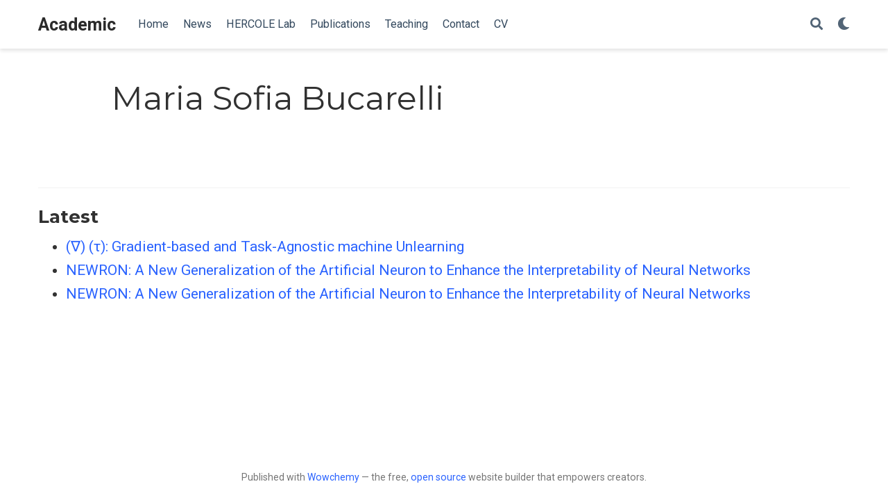

--- FILE ---
content_type: text/html; charset=utf-8
request_url: https://gabrieletolomei.netlify.app/authors/maria-sofia-bucarelli/
body_size: 2304
content:
<!DOCTYPE html><html lang="en-us"><head><meta charset="utf-8"><meta name="viewport" content="width=device-width,initial-scale=1"><meta http-equiv="x-ua-compatible" content="IE=edge"><meta name="generator" content="Wowchemy 5.0.0-beta.1 for Hugo"><meta name="author" content="Gabriele Tolomei"><meta name="description" content="Associate Professor of&lt;br&gt;Computer Science"><link rel="alternate" hreflang="en-us" href="https://gabrieletolomei.netlify.app/authors/maria-sofia-bucarelli/"><link rel="preconnect" href="https://fonts.gstatic.com" crossorigin=""><meta name="theme-color" content="#2962ff"><link rel="stylesheet" href="https://cdnjs.cloudflare.com/ajax/libs/academicons/1.9.0/css/academicons.min.css" integrity="sha512-W4yqoT1+8NLkinBLBZko+dFB2ZbHsYLDdr50VElllRcNt2Q4/GSs6u71UHKxB7S6JEMCp5Ve4xjh3eGQl/HRvg==" crossorigin="anonymous"><link rel="stylesheet" href="https://cdnjs.cloudflare.com/ajax/libs/font-awesome/5.14.0/css/all.min.css" integrity="sha256-FMvZuGapsJLjouA6k7Eo2lusoAX9i0ShlWFG6qt7SLc=" crossorigin="anonymous"><link rel="stylesheet" href="https://cdnjs.cloudflare.com/ajax/libs/fancybox/3.5.7/jquery.fancybox.min.css" integrity="sha256-Vzbj7sDDS/woiFS3uNKo8eIuni59rjyNGtXfstRzStA=" crossorigin="anonymous"><link rel="stylesheet" href="https://cdnjs.cloudflare.com/ajax/libs/highlight.js/10.2.0/styles/github.min.css" crossorigin="anonymous" title="hl-light"><link rel="stylesheet" href="https://cdnjs.cloudflare.com/ajax/libs/highlight.js/10.2.0/styles/dracula.min.css" crossorigin="anonymous" title="hl-dark" disabled=""><link rel="stylesheet" href="https://cdnjs.cloudflare.com/ajax/libs/leaflet/1.7.1/leaflet.min.css" integrity="sha512-1xoFisiGdy9nvho8EgXuXvnpR5GAMSjFwp40gSRE3NwdUdIMIKuPa7bqoUhLD0O/5tPNhteAsE5XyyMi5reQVA==" crossorigin="anonymous">
<link rel="stylesheet" href="https://fonts.googleapis.com/css?family=Montserrat:400,700%7CRoboto:400,400italic,700%7CRoboto+Mono&amp;display=swap"><link rel="stylesheet" href="/css/wowchemy.min.53baa93f0896442542caf60c6ba4f8fe.css"><link rel="alternate" href="/authors/maria-sofia-bucarelli/index.xml" type="application/rss+xml" title="Academic"><link rel="manifest" href="/index.webmanifest"><link rel="icon" type="image/png" href="/images/icon_hua2ec155b4296a9c9791d015323e16eb5_11927_32x32_fill_lanczos_center_3.png"><link rel="apple-touch-icon" type="image/png" href="/images/icon_hua2ec155b4296a9c9791d015323e16eb5_11927_192x192_fill_lanczos_center_3.png"><link rel="canonical" href="https://gabrieletolomei.netlify.app/authors/maria-sofia-bucarelli/"><meta property="twitter:card" content="summary"><meta property="twitter:site" content="@gtolomei"><meta property="twitter:creator" content="@gtolomei"><meta property="og:site_name" content="Academic"><meta property="og:url" content="https://gabrieletolomei.netlify.app/authors/maria-sofia-bucarelli/"><meta property="og:title" content="Maria Sofia Bucarelli | Academic"><meta property="og:description" content="Associate Professor of&lt;br&gt;Computer Science"><meta property="og:image" content="https://gabrieletolomei.netlify.app/images/icon_hua2ec155b4296a9c9791d015323e16eb5_11927_512x512_fill_lanczos_center_3.png"><meta property="twitter:image" content="https://gabrieletolomei.netlify.app/images/icon_hua2ec155b4296a9c9791d015323e16eb5_11927_512x512_fill_lanczos_center_3.png"><meta property="og:locale" content="en-us"><meta property="og:updated_time" content="2024-01-01T00:00:00+00:00"><title>Maria Sofia Bucarelli | Academic</title></head><body id="top" data-spy="scroll" data-offset="70" data-target="#TableOfContents" class="page-wrapper"><aside class="search-results" id="search"><div class="container"><section class="search-header"><div class="row no-gutters justify-content-between mb-3"><div class="col-6"><h1>Search</h1></div><div class="col-6 col-search-close"><a class="js-search" href="#"><i class="fas fa-times-circle text-muted" aria-hidden="true"></i></a></div></div><div id="search-box"><input name="q" id="search-query" placeholder="Search..." autocapitalize="off" autocomplete="off" autocorrect="off" spellcheck="false" type="search" class="form-control"></div></section><section class="section-search-results"><div id="search-hits"></div></section></div></aside><div class="page-header"><nav class="navbar navbar-expand-lg navbar-light compensate-for-scrollbar" id="navbar-main"><div class="container"><div class="d-none d-lg-inline-flex"><a class="navbar-brand" href="/">Academic</a></div><button type="button" class="navbar-toggler" data-toggle="collapse" data-target="#navbar-content" aria-controls="navbar" aria-expanded="false" aria-label="Toggle navigation">
<span><i class="fas fa-bars"></i></span></button><div class="navbar-brand-mobile-wrapper d-inline-flex d-lg-none"><a class="navbar-brand" href="/">Academic</a></div><div class="navbar-collapse main-menu-item collapse justify-content-start" id="navbar-content"><ul class="navbar-nav d-md-inline-flex"><li class="nav-item"><a class="nav-link" href="/#about"><span>Home</span></a></li><li class="nav-item"><a class="nav-link" href="/#news"><span>News</span></a></li><li class="nav-item"><a class="nav-link" href="/#hercole-lab"><span>HERCOLE Lab</span></a></li><li class="nav-item"><a class="nav-link" href="/#publications"><span>Publications</span></a></li><li class="nav-item"><a class="nav-link" href="/#teaching"><span>Teaching</span></a></li><li class="nav-item"><a class="nav-link" href="/#contact"><span>Contact</span></a></li><li class="nav-item"><a class="nav-link" href="/media/cv.pdf"><span>CV</span></a></li></ul></div><ul class="nav-icons navbar-nav flex-row ml-auto d-flex pl-md-2"><li class="nav-item"><a class="nav-link js-search" href="#" aria-label="Search"><i class="fas fa-search" aria-hidden="true"></i></a></li><li class="nav-item dropdown theme-dropdown"><a href="#" class="nav-link" data-toggle="dropdown" aria-haspopup="true" aria-label="Display preferences"><i class="fas fa-moon" aria-hidden="true"></i></a><div class="dropdown-menu"><a href="#" class="dropdown-item js-set-theme-light"><span>Light</span></a>
<a href="#" class="dropdown-item js-set-theme-dark"><span>Dark</span></a>
<a href="#" class="dropdown-item js-set-theme-auto dropdown-item-active"><span>Automatic</span></a></div></li></ul></div></nav></div><div class="page-body"><div class="universal-wrapper pt-3"><h1>Maria Sofia Bucarelli</h1></div><section id="profile-page" class="pt-5"><div class="container"><div class="article-widget content-widget-hr"><h3>Latest</h3><ul><li><a href="/publication/dblp-journalscorrabs-2403-14339/">(∇) (τ): Gradient-based and Task-Agnostic machine Unlearning</a></li><li><a href="/publication/dblp-confijcnn-siciliano-bts-22/">NEWRON: A New Generalization of the Artificial Neuron to Enhance the Interpretability of Neural Networks</a></li><li><a href="/publication/dblp-journalscorrabs-2110-02775/">NEWRON: A New Generalization of the Artificial Neuron to Enhance the Interpretability of Neural Networks</a></li></ul></div></div></section></div><div class="page-footer"><div class="container"><footer class="site-footer"><p class="powered-by"></p><p class="powered-by">Published with
<a href="https://wowchemy.com/?utm_campaign=poweredby" target="_blank" rel="noopener">Wowchemy</a> —
the free, <a href="https://github.com/wowchemy/wowchemy-hugo-modules" target="_blank" rel="noopener">open source</a> website builder that empowers creators.</p></footer></div></div><div id="modal" class="modal fade" role="dialog"><div class="modal-dialog"><div class="modal-content"><div class="modal-header"><h5 class="modal-title">Cite</h5><button type="button" class="close" data-dismiss="modal" aria-label="Close">
<span aria-hidden="true">×</span></button></div><div class="modal-body"><pre><code class="tex hljs"></code></pre></div><div class="modal-footer"><a class="btn btn-outline-primary my-1 js-copy-cite" href="#" target="_blank"><i class="fas fa-copy"></i> Copy</a>
<a class="btn btn-outline-primary my-1 js-download-cite" href="#" target="_blank"><i class="fas fa-download"></i> Download</a><div id="modal-error"></div></div></div></div></div>









</body></html>